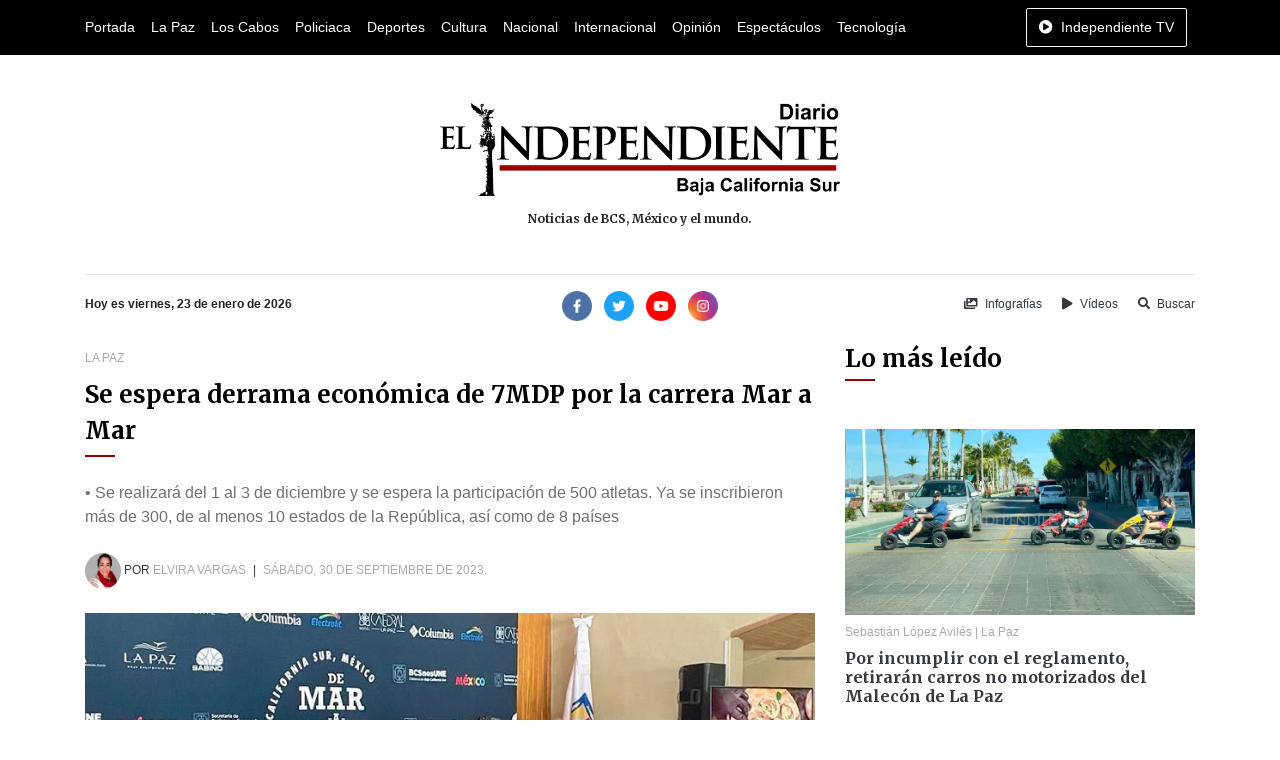

--- FILE ---
content_type: text/html; charset=UTF-8
request_url: https://www.diarioelindependiente.mx/2023/09/se-espera-derrama-economica-de-7mdp-por-la-carrera-mar-a-mar
body_size: 6886
content:
<!doctype html>
<html lang="es">
<head>
  <meta charset="utf-8">
  <meta name="viewport" content="width=device-width, initial-scale=1, shrink-to-fit=no">
  <meta http-equiv="X-UA-Compatible" content="IE=edge">
    <meta name="google-site-verification" content="G6y4KyxgbJp4k_z6Wxd8MnSOUq-DeFbmmsmugZ5AFpE" />
    <meta name="msvalidate.01" content="E79E6F80AFFC0086147AF0E5741EFD85" />
  <link rel='dns-prefetch' href='//www.diarioelindependiente.mx' />
  <link rel='dns-prefetch' href='//cdnjs.cloudflare.com' />
  <link rel='dns-prefetch' href='//font.googleapis.com' />
  <link rel="shortcut icon" href="https://www.diarioelindependiente.mx/icon/favicon-96x96.png"> 
      <meta name="robots" content=" noodp " />
<meta property="og:locale" content="es_MX" />
<meta property="article:publisher" content="https://www.facebook.com/diarioelindependientemx" />
<meta name="twitter:site" content="@Delindependient"/>
<meta name="twitter:creator" content="@Delindependient"/>
<meta name="twitter:via" content="Delindependient"/>
<meta name="twitter:card" content="photo"/>

    <title>Se espera derrama económica de 7MDP por la carrera Mar a Mar | Diario El Independiente</title>
    <meta name="twitter:title" content="Se espera derrama económica de 7MDP por la carrera Mar a Mar | Diario El Independiente"/>
    <meta property="og:title" content="Se espera derrama económica de 7MDP por la carrera Mar a Mar | Diario El Independiente" />

    <meta property="og:description" content="• Se realizará del 1 al 3 de diciembre y se espera la participación de 500 atletas. Ya se inscribieron más de 300, de al menos 10 estados de la República, así como de 8 países" />
    <meta name="description" content="• Se realizará del 1 al 3 de diciembre y se espera la participación de 500 atletas. Ya se inscribieron más de 300, de al menos 10 estados de la República, así como de 8 países">
    <meta name="twitter:description" content="• Se realizará del 1 al 3 de diciembre y se espera la participación de 500 atletas. Ya se inscribieron más de 300, de al menos 10 estados de la República, así como de 8 países"/>

    <meta property="og:url" content="https://www.diarioelindependiente.mx/2023/09/se-espera-derrama-economica-de-7mdp-por-la-carrera-mar-a-mar" />
    <meta name="twitter:url" content="https://www.diarioelindependiente.mx/2023/09/se-espera-derrama-economica-de-7mdp-por-la-carrera-mar-a-mar"/>
    <link rel="canonical" href="https://www.diarioelindependiente.mx/2023/09/se-espera-derrama-economica-de-7mdp-por-la-carrera-mar-a-mar" />

    <meta property="og:image" content="https://www.diarioelindependiente.mx/noticias/2023/09/original/169607884292e18.jpg" />
    <meta name="twitter:image" content="https://www.diarioelindependiente.mx/noticias/2023/09/original/169607884292e18.jpg"/>

    <meta property="og:image:height" content="450" />

    <meta property="og:image:width" content="850" />

    <meta property="og:type" content="article" />

    <meta name="date" content="2023-09-30">

    <script type="application/ld+json">
    {
        "@context": "http://schema.org",
        "@type": "NewsArticle",
        "mainEntityOfPage": {
            "@type": "WebPage",
            "@id": "https://www.diarioelindependiente.mx/2023/09/se-espera-derrama-economica-de-7mdp-por-la-carrera-mar-a-mar"
        },
        "headline": "Se espera derrama económica de 7MDP por la carrera Mar a Mar",
        "image": {
            "@type": "ImageObject",
            "url": "https://www.diarioelindependiente.mx/noticias/2023/09/original/169607884292e18.jpg",
            "width": 850,
            "height": 450
        },
        "dateCreated": "2023-09-30T20:00:00+00:00",
        "datePublished": "2023-09-30T20:00:00+00:00",
        "dateModified": "2023-09-30T20:00:00+00:00",
        "author": {
            "@type": "Person",
            "name": "Elvira Vargas"
        },
        "creator": {
            "@type": "Person",
            "name": "Elvira Vargas"
        },
        "publisher": {
            "@type": "Organization",
            "url": "https://www.diarioelindependiente.mx",
            "name": "Diario El Independiente",
            "logo": {
                "@type": "ImageObject",
                "url": "https://www.diarioelindependiente.mx/imagenes/logo_2018_independiente.jpg"
            }
        },
        "description": "• Se realizará del 1 al 3 de diciembre y se espera la participación de 500 atletas. Ya se inscribieron más de 300, de al menos 10 estados de la República, así como de 8 países",
        "articleSection": "La Paz",
        "inLanguage": "es_MX",
        "thumbnailUrl": "https://www.diarioelindependiente.mx/noticias/2023/09/390x170/169607884292e18.jpg",
        "url": "https://www.diarioelindependiente.mx/2023/09/se-espera-derrama-economica-de-7mdp-por-la-carrera-mar-a-mar"
    }
    </script>
    <script type="application/ld+json">
    {
      "@context": "http://schema.org",
      "@type": "BreadcrumbList",
      "itemListElement": [{
        "@type": "ListItem",
        "position": 1,
        "item": {
          "@id": "https://www.diarioelindependiente.mx",
          "name": "Diario El Independiente"
        }
      },{
        "@type": "ListItem",
        "position": 2,
        "item": {
          "@id": "https://www.diarioelindependiente.mx/la-paz",
          "name": "La Paz"
        }
      }]
    }
    </script>
  <link href="https://fonts.googleapis.com/css2?family=Merriweather:wght@700&display=swap" rel="stylesheet">
  <link rel="stylesheet" href="https://cdnjs.cloudflare.com/ajax/libs/twitter-bootstrap/4.5.0/css/bootstrap.min.css">
  <link rel="stylesheet" href="https://www.diarioelindependiente.mx/css/style_v3.min.css">
</head>
<body  onselectstart="return false;" ondragstart="return false;" >
  <div class="horizontal-navbar-static py-2" id="horizontal-navbar-static">
	<div  class="container">
		<div class="row">
			<div class="col d-flex align-items-center justify-content-between">
				<ul class="d-flex align-items-center justify-content-start mb-0 navbar-sections">
					<li><a href="https://www.diarioelindependiente.mx">Portada</a></li>
<li><a href="https://www.diarioelindependiente.mx/la-paz">La Paz</a></li>
<li><a href="https://www.diarioelindependiente.mx/los-cabos">Los Cabos</a></li>
<li><a href="https://www.diarioelindependiente.mx/policiaca">Policiaca</a></li>
<li><a href="https://www.diarioelindependiente.mx/deportes">Deportes</a></li>
<li><a href="https://www.diarioelindependiente.mx/cultura">Cultura</a></li>
<li><a href="https://www.diarioelindependiente.mx/nacional">Nacional</a></li>
<li><a href="https://www.diarioelindependiente.mx/internacional">Internacional</a></li>
<li><a href="https://www.diarioelindependiente.mx/opinion">Opinión</a></li>
<li><a href="https://www.diarioelindependiente.mx/espectaculos">Espectáculos</a></li>
<li><a href="https://www.diarioelindependiente.mx/tecnologia">Tecnología</a></li>				</ul>
				<ul class="mb-0">
                    <li>
                        <a href="javascript:;" class="btn-independiente-tv animate_animated btn  btn-outline-light " data-toggle="modal" data-target="#independienteTVModal">
                            <span class="fas fa-play-circle mr-lg-1"></span>
                            <span class="d-none d-lg-inline">Independiente TV</span>
                        </a>
                    </li>
				</ul>
			</div>
		</div>
	</div>
</div>
<div id="horizontal-navbar-fixed" class="horizontal-navbar-fixed animate__animated animate__faster py-2">
    <div class="container pt-0 pb-1">
        <div class="row">
            <div class="col-3 text-left my-auto">
                <div class="navbar-bars">
                    <a href="javascript:;" id="vertical-navbar-toggler" class="text-white vertical-navbar-toggler text-no-wrap"><span class="fas fa-bars"></span><span class="d-none d-sm-inline ml-2">Secciones</span></a>
                </div>
            </div>
            <div class="col-6 text-center my-auto">
                <div class="logo">
                    <a href="https://www.diarioelindependiente.mx">
                        <img class="img-fluid lazyload" data-src="https://www.diarioelindependiente.mx/imagenes/logo-blanco.png" alt="Diario El Independiente" title="Diario El Independiente">
                    </a>
                </div>
            </div>
            <div class="col-3 text-right my-auto">
                <a href="javascript:;" class="btn-independiente-tv animate__animated btn  btn-outline-light " data-toggle="modal" data-target="#independienteTVModal">
                    <span class="fas fa-play-circle mr-lg-1"></span>
                    <span class="d-none d-lg-inline">Independiente TV</span>
                </a>
            </div>
        </div>
    </div>
</div>
  <div class="vertical-navbar animate__animated animate__faster" id="vertical-navbar">
	<div class="text-center px-5 py-4 mb-4">
		<a href="https://www.diarioelindependiente.mx" class="d-inline-block px-3"><img class="img-fluid" src="https://www.diarioelindependiente.mx/imagenes/logo-blanco.png" alt="Diario El Independiente"></a>
	</div>
	<div class="sections">
		<ul class="mb-0 navbar-sections">
			<li><a href="https://www.diarioelindependiente.mx">Portada</a></li>
<li><a href="https://www.diarioelindependiente.mx/la-paz">La Paz</a></li>
<li><a href="https://www.diarioelindependiente.mx/los-cabos">Los Cabos</a></li>
<li><a href="https://www.diarioelindependiente.mx/policiaca">Policiaca</a></li>
<li><a href="https://www.diarioelindependiente.mx/deportes">Deportes</a></li>
<li><a href="https://www.diarioelindependiente.mx/cultura">Cultura</a></li>
<li><a href="https://www.diarioelindependiente.mx/nacional">Nacional</a></li>
<li><a href="https://www.diarioelindependiente.mx/internacional">Internacional</a></li>
<li><a href="https://www.diarioelindependiente.mx/opinion">Opinión</a></li>
<li><a href="https://www.diarioelindependiente.mx/espectaculos">Espectáculos</a></li>
<li><a href="https://www.diarioelindependiente.mx/tecnologia">Tecnología</a></li>		</ul>
	</div>
	<div class="separator my-3"></div>
	<ul class="mb-0 navbar-sections">
	    <li><a href="https://www.diarioelindependiente.mx/ver-infografias" class="block text-white fs-4 mr-3"><span class="fas fa-images mr-1"></span> Infografías</a></li>
	    <li><a href="https://www.diarioelindependiente.mx/videos" class="block text-white fs-4"><span class="fas fa-play mr-1"></span> Vídeos</a></li>
	</ul>
</div>
<div id="vertical-navbar-dark-layer" class="vertical-navbar-dark-layer"></div>

    <div class="page-wrapper">
      <div class="container py-5">
        <div class="row">
          <div class="col text-center px-5">
            <a href="https://www.diarioelindependiente.mx" class="d-inline-block">
              <img class="img-fluid" src="https://www.diarioelindependiente.mx/imagenes/logotipo_grande_2019.png" style="width:400px; max-width: 100%;" alt="Diario El Independiente">
              
            </a>
            <h2 class="fs-4 mt-3 mb-0">Noticias de BCS, México y el mundo.</h2>
          </div>
        </div>
      </div>

      <div class="container">
        <div class="row">
          <div class="col">
            <hr class="mt-0">
          </div>
        </div>
        <div class="row">
          <div class="col-12 col-md-4 text-center text-md-left mb-3 mb-md-0">
            <b class="fs-4">Hoy es viernes, 23 de enero de 2026</b>
          </div>
          <div class="col-12 col-md-4 text-center mb-3 mb-md-0">
              <div class="social-networks">
	<a class="d-inline-block mr-1" href="https://www.facebook.com/diarioelindependientemx/" target="_blank" rel="nofollow noopener"><img width="30" src="https://www.diarioelindependiente.mx/iconos/facebook.png" alt="Facebook Diario El Independiente"></a>
	<a class="d-inline-block mx-1" href="https://twitter.com/Delindependient" target="_blank" rel="nofollow noopener"><img width="30" src="https://www.diarioelindependiente.mx/iconos/twitter.png" alt="Twitter Diario El Independiente"></a>
	<a class="d-inline-block mx-1" href="https://www.youtube.com/channel/UCqz3yuwBJjoQ117WPkjXMDQ" target="_blank" rel="nofollow noopener"><img width="30" src="https://www.diarioelindependiente.mx/iconos/youtube.png" alt="Youtube Diario El Independiente"></a>
	<a class="d-inline-block ml-1" href="https://www.instagram.com/diarioelindependientebcs/" target="_blank" rel="nofollow noopener"><img width="30" src="https://www.diarioelindependiente.mx/iconos/instagram.png" alt="Instagram Diario El Independiente"></a>
</div>          </div>
          <div class="col-12 col-md-4 text-center text-md-right">
            <a href="https://www.diarioelindependiente.mx/ver-infografias" class="inline-block text-dark fs-4 mr-3"><span class="fas fa-images mr-1"></span> Infografías</a>
            <a href="https://www.diarioelindependiente.mx/videos" class="inline-block text-dark fs-4 mr-3"><span class="fas fa-play mr-1"></span> Vídeos</a>
            <a href="javascript:;" class="inline-block text-dark fs-4" data-toggle="modal" data-target="#searchModal"><span class="fas fa-search mr-1"></span> Buscar</a>
          </div>
        </div>
      </div>



        <div class="leer-noticia-page">
	<div class="container mt-4 mb-5">
		<div class="row">
			<div class="col-12 col-md-8 mb-5 mb-md-0">
				<div class="sections-info mb-2">
																	<a href="https://www.diarioelindependiente.mx/la-paz" class="text-gray-color text-uppercase fs-4">La Paz</a>
									</div>
				<div class="mb-4">
					<div class="section-title">
	<h2 class="  lh-15 ">Se espera derrama económica de 7MDP por la carrera Mar a Mar</h2>
	<div class="section-title-decorator "></div>
</div>				</div>
				<div class="mb-4">
					<p class="mb-0 gray-color">• Se realizará del 1 al 3 de diciembre y se espera la participación de 500 atletas. Ya se inscribieron más de 300, de al menos 10 estados de la República, así como de 8 países</p>
				</div>
				<p class="meta-data mb-4 text-dark text-uppercase fs-4">
                                            <a href="https://www.diarioelindependiente.mx/autor/elvira-vargas" class="d-inline-block">
                            <img width="36" data-src="https://www.diarioelindependiente.mx/perfiles/1630559903583b8.jpg" alt="Elvira Vargas" class="lazyload rounded-circle">
                        </a>
                    					Por 
					<a href="https://www.diarioelindependiente.mx/autor/elvira-vargas" class="d-inline text-gray-color">Elvira Vargas</a>
					<span class="mx-1">|</span>
					<span class="text-gray-color">sábado, 30 de septiembre de 2023.</span>
				</p>
				<div class="image mb-4">
					<img data-src="https://www.diarioelindependiente.mx/noticias/2023/09/original/169607884292e18.jpg" alt="Se espera derrama económica de 7MDP por la carrera Mar a Mar" title="Se espera derrama económica de 7MDP por la carrera Mar a Mar" class="lazyload img-fluid mx-auto">
				</div>
                <div class="mb-4">
                    <div class="share-networks">
    <span class="mr-1 text-dark font-weight-bold">Comparte está noticia en:</span>
    <span class="buttons">
        <a class="facebook" href="javascript:;" onclick="share_facebook('https://www.diarioelindependiente.mx/2023/09/se-espera-derrama-economica-de-7mdp-por-la-carrera-mar-a-mar');"><span class="fab fa-facebook-f"></span></a>
        <a class="twitter" href="javascript:;" onclick="share_twitter('https://www.diarioelindependiente.mx/2023/09/se-espera-derrama-economica-de-7mdp-por-la-carrera-mar-a-mar');"><span class="fab fa-twitter"></span></a>
        <a class="whatsapp" href="javascript:;" onclick="share_whatsapp('https://www.diarioelindependiente.mx/2023/09/se-espera-derrama-economica-de-7mdp-por-la-carrera-mar-a-mar');"><span class="fab fa-whatsapp"></span></a>
    </span>
</div>
                </div>
				<hr class="mt-0 mb-4">
                                <div class="content mb-4">
                    <p class="p1" style="margin-bottom: 8px; text-align: justify; font-variant-numeric: normal; font-variant-east-asian: normal; font-variant-alternates: normal; font-kerning: auto; font-optical-sizing: auto; font-feature-settings: normal; font-variation-settings: normal; font-stretch: normal; font-size: 17px; line-height: normal; font-family: Helvetica;"><br></p><p class="p1" style="margin-bottom: 8px; text-align: justify; font-variant-numeric: normal; font-variant-east-asian: normal; font-variant-alternates: normal; font-kerning: auto; font-optical-sizing: auto; font-feature-settings: normal; font-variation-settings: normal; font-stretch: normal; font-size: 17px; line-height: normal; font-family: Helvetica;">La Paz, Baja California Sur.- &nbsp;La Secretaría de Turismo y Economía del Gobierno del estado, dio a conocer que la segunda edición de la carrera Mar a Mar, se espera una derrama económica directa de 7 millones de pesos.</p><p class="p1" style="margin-bottom: 8px; text-align: justify; font-variant-numeric: normal; font-variant-east-asian: normal; font-variant-alternates: normal; font-kerning: auto; font-optical-sizing: auto; font-feature-settings: normal; font-variation-settings: normal; font-stretch: normal; font-size: 17px; line-height: normal; font-family: Helvetica;">En el marco de una rueda de prensa que se ofreció este viernes en el lobby del teatro de la ciudad, en La Paz, se dieron a conocer los detalles de este evento deportivo, que se realizará del 1 al 3 de diciembre.</p><p class="p1" style="margin-bottom: 8px; text-align: justify; font-variant-numeric: normal; font-variant-east-asian: normal; font-variant-alternates: normal; font-kerning: auto; font-optical-sizing: auto; font-feature-settings: normal; font-variation-settings: normal; font-stretch: normal; font-size: 17px; line-height: normal; font-family: Helvetica;">La titular de la Secretaría de Turismo y Economía, Maribel Collins, afirmó que se espera que la segunda edición sea un éxito total, toda vez que ya se rebasó en la inscripción, el número de corredores de la primera edición.</p><p class="p1" style="margin-bottom: 8px; text-align: justify; font-variant-numeric: normal; font-variant-east-asian: normal; font-variant-alternates: normal; font-kerning: auto; font-optical-sizing: auto; font-feature-settings: normal; font-variation-settings: normal; font-stretch: normal; font-size: 17px; line-height: normal; font-family: Helvetica;">Dijo que iniciará en Los Barriles, en el Mar de Cortés, habrá 2 pernoctas en Sierra de la Laguna, y la meta será el pueblo Mágico de Todos Santos, en lo que es el Océano Pacífico.</p><p class="p1" style="margin-bottom: 8px; text-align: justify; font-variant-numeric: normal; font-variant-east-asian: normal; font-variant-alternates: normal; font-kerning: auto; font-optical-sizing: auto; font-feature-settings: normal; font-variation-settings: normal; font-stretch: normal; font-size: 17px; line-height: normal; font-family: Helvetica;">Recordó que este evento inició como una planeación estratégica entre el Gobierno Federal a través de la Secretaría de Turismo Federal de México y el gobierno del estado de Baja California Sur.</p><p class="p1" style="margin-bottom: 8px; text-align: justify; font-variant-numeric: normal; font-variant-east-asian: normal; font-variant-alternates: normal; font-kerning: auto; font-optical-sizing: auto; font-feature-settings: normal; font-variation-settings: normal; font-stretch: normal; font-size: 17px; line-height: normal; font-family: Helvetica;">Destacó que se espera una derrama económica aproximada de 7 millones de pesos directos, por hospedaje, consumo y paseos de los participantes y acompañantes.</p><p class="p1" style="margin-bottom: 8px; text-align: justify; font-variant-numeric: normal; font-variant-east-asian: normal; font-variant-alternates: normal; font-kerning: auto; font-optical-sizing: auto; font-feature-settings: normal; font-variation-settings: normal; font-stretch: normal; font-size: 17px; line-height: normal; font-family: Helvetica;">Añadió que ya se están llevando a cabo las reuniones para el operativo de seguridad, así como la logística para atender a los corredores.</p><p class="p1" style="margin-bottom: 8px; text-align: justify; font-variant-numeric: normal; font-variant-east-asian: normal; font-variant-alternates: normal; font-kerning: auto; font-optical-sizing: auto; font-feature-settings: normal; font-variation-settings: normal; font-stretch: normal; font-size: 17px; line-height: normal; font-family: Helvetica;">Por su parte, el director de la carrera Mar a Mar, Fernando del Olmo, comentó que este es un evento único en el mundo, por el cruce de la península desde el Mar de Cortés, al Océano Pacífico.</p><p class="p1" style="margin-bottom: 8px; text-align: justify; font-variant-numeric: normal; font-variant-east-asian: normal; font-variant-alternates: normal; font-kerning: auto; font-optical-sizing: auto; font-feature-settings: normal; font-variation-settings: normal; font-stretch: normal; font-size: 17px; line-height: normal; font-family: Helvetica;">Puntualizó que en tan sólo un año, esta justa deportiva se ha logrado posicionar en la comunidad de corredores de montaña a nivel nacional e internacional.</p><p class="p1" style="margin-bottom: 8px; text-align: justify; font-variant-numeric: normal; font-variant-east-asian: normal; font-variant-alternates: normal; font-kerning: auto; font-optical-sizing: auto; font-feature-settings: normal; font-variation-settings: normal; font-stretch: normal; font-size: 17px; line-height: normal; font-family: Helvetica;">Subrayó que los competidores han estado preparándose a lo largo del año, para llegar a esta fecha.</p><p class="p1" style="margin-bottom: 8px; text-align: justify; font-variant-numeric: normal; font-variant-east-asian: normal; font-variant-alternates: normal; font-kerning: auto; font-optical-sizing: auto; font-feature-settings: normal; font-variation-settings: normal; font-stretch: normal; font-size: 17px; line-height: normal; font-family: Helvetica;">Recalcó que el objetivo es llegar a los 500 competidores, y ahorita ya se inscribieron más de 300. Además, para incentivar la participación de corredores locales, se está ofreciendo un 50 por ciento de descuento.</p><p class="p1" style="margin-bottom: 8px; text-align: justify; font-variant-numeric: normal; font-variant-east-asian: normal; font-variant-alternates: normal; font-kerning: auto; font-optical-sizing: auto; font-feature-settings: normal; font-variation-settings: normal; font-stretch: normal; font-size: 17px; line-height: normal; font-family: Helvetica;">&nbsp;Compartió que ya están confirmados atletas de más de 10 estados de la República Mexicana, entre ellos, corredores muy destacados como los compañeros de la Sierra Norte de la Sierra de Chihuahua y atletas totonacas de la sierra de Puebla. También se tendrá la participación de corredores internacionales, de al menos 8 países, entre ellos: Canadá, Estados Unidos, Brasil, Colombia, España, entre otros.</p><p class="p1" style="margin-bottom: 8px; text-align: justify; font-variant-numeric: normal; font-variant-east-asian: normal; font-variant-alternates: normal; font-kerning: auto; font-optical-sizing: auto; font-feature-settings: normal; font-variation-settings: normal; font-stretch: normal; font-size: 17px; line-height: normal; font-family: Helvetica;">En este encuentro con los representantes de los medios de comunicación estuvieron presentes el diputado Eduardo Van Wormer; el director de la Reserva de la Biosfera Sierra La Laguna, Benito Bermúdez; la directora de Turismo de La Paz, Natalia Ruffo; el delegado de Todos Santos Francisco Salgado; así como los directores de los Fideicomisos de Turismo del Estado y de La Paz, Jesús Ordóñez y Luz María Zepeda, y la representante del INSUDE, Rocío Madrid.</p>
                </div>
				<hr class="mt-0 mb-4">
                <div class="mb-4">
                    <div class="share-networks">
    <span class="mr-1 text-dark font-weight-bold">Comparte está noticia en:</span>
    <span class="buttons">
        <a class="facebook" href="javascript:;" onclick="share_facebook('https://www.diarioelindependiente.mx/2023/09/se-espera-derrama-economica-de-7mdp-por-la-carrera-mar-a-mar');"><span class="fab fa-facebook-f"></span></a>
        <a class="twitter" href="javascript:;" onclick="share_twitter('https://www.diarioelindependiente.mx/2023/09/se-espera-derrama-economica-de-7mdp-por-la-carrera-mar-a-mar');"><span class="fab fa-twitter"></span></a>
        <a class="whatsapp" href="javascript:;" onclick="share_whatsapp('https://www.diarioelindependiente.mx/2023/09/se-espera-derrama-economica-de-7mdp-por-la-carrera-mar-a-mar');"><span class="fab fa-whatsapp"></span></a>
    </span>
</div>
                </div>
                <div class="comments mb-5">
				    <div class="fb-comments" data-width="100%" data-href="https://www.diarioelindependiente.mx/2023/09/se-espera-derrama-economica-de-7mdp-por-la-carrera-mar-a-mar" data-numposts="10"></div>
                </div>
                			</div>
			<div class="col-12 col-md-4 mb-5 mb-md-0">
				<div class="sidebar">
	<div class="mb-5">
		<div class="section-title">
	<h2 class=" ">Lo más leído</h2>
	<div class="section-title-decorator "></div>
</div>	</div>
	<div class="mb-4">
									<div class="item-news item-news-vertical">
		<div class="news-image">
		<a href="https://www.diarioelindependiente.mx/2026/01/por-incumplir-con-el-reglamento-retiraran-carros-no-motorizados-del-malecon-de-la-paz"><img class="img-fluid lazyload" data-src="https://www.diarioelindependiente.mx/noticias/2026/01/original/17689163792f8c9.jpg" alt="Por incumplir con el reglamento, retirarán carros no motorizados del Malecón de La Paz" title="Por incumplir con el reglamento, retirarán carros no motorizados del Malecón de La Paz"></a>
	</div>
		<div class="news-info">
		<div class="news-meta my-2">
			<a href="https://www.diarioelindependiente.mx/autor/sebastian-lopez-aviles" class="author-info">Sebastián López Avilés</a>
						 |
			<span class="sections-info">
														<a href="https://www.diarioelindependiente.mx/la-paz">La Paz</a>
							</span>
					</div>
		<h3 class="mb-0 fs-2"><a href="https://www.diarioelindependiente.mx/2026/01/por-incumplir-con-el-reglamento-retiraran-carros-no-motorizados-del-malecon-de-la-paz" class="text-dark font-weight-bold primary-font">Por incumplir con el reglamento, retirarán carros no motorizados del Malecón de La Paz</a></h3>
	</div>
</div>						<hr>
									<div class="item-news item-news-vertical">
		<div class="news-info">
		<div class="news-meta my-2">
			<a href="https://www.diarioelindependiente.mx/autor/sebastian-lopez-aviles" class="author-info">Sebastián López Avilés</a>
						 |
			<span class="sections-info">
														<a href="https://www.diarioelindependiente.mx/la-paz">La Paz</a>
							</span>
					</div>
		<h3 class="mb-0 fs-2"><a href="https://www.diarioelindependiente.mx/2026/01/continuan-las-deficiencias-en-issste-de-baja-california-sur-denuncian-trabajadores" class="text-dark font-weight-bold primary-font">Continúan las deficiencias en ISSSTE de Baja California Sur, denuncian trabajadores</a></h3>
	</div>
</div>						<hr>
									<div class="item-news item-news-vertical">
		<div class="news-info">
		<div class="news-meta my-2">
			<a href="https://www.diarioelindependiente.mx/autor/sebastian-lopez-aviles" class="author-info">Sebastián López Avilés</a>
						 |
			<span class="sections-info">
														<a href="https://www.diarioelindependiente.mx/policiaca">Policiaca</a>
							</span>
					</div>
		<h3 class="mb-0 fs-2"><a href="https://www.diarioelindependiente.mx/2026/01/por-un-tiempo-prudente-confiara-la-viuda-de-saul-castro-en-las-autoridades" class="text-dark font-weight-bold primary-font">Por un tiempo prudente, confiará la viuda de Saúl Castro en las autoridades</a></h3>
	</div>
</div>						<hr>
									<div class="item-news item-news-vertical">
		<div class="news-info">
		<div class="news-meta my-2">
			<a href="https://www.diarioelindependiente.mx/autor/sebastian-lopez-aviles" class="author-info">Sebastián López Avilés</a>
						 |
			<span class="sections-info">
														<a href="https://www.diarioelindependiente.mx/los-cabos">Los Cabos</a>
							</span>
					</div>
		<h3 class="mb-0 fs-2"><a href="https://www.diarioelindependiente.mx/2026/01/continua-la-busqueda-de-job-felix-y-su-hermano-florencio-desaparecidos-en-sjc" class="text-dark font-weight-bold primary-font">Continúa la búsqueda de Job Félix y su hermano Florencio, desaparecidos en SJC</a></h3>
	</div>
</div>						<hr>
									<div class="item-news item-news-vertical">
		<div class="news-info">
		<div class="news-meta my-2">
			<a href="https://www.diarioelindependiente.mx/autor/sebastian-lopez-aviles" class="author-info">Sebastián López Avilés</a>
						 |
			<span class="sections-info">
														<a href="https://www.diarioelindependiente.mx/la-paz">La Paz</a>
							</span>
					</div>
		<h3 class="mb-0 fs-2"><a href="https://www.diarioelindependiente.mx/2026/01/se-registran-nuevos-movimientos-en-el-gabinete-del-ayuntamiento-de-la-paz-sale-la-directora-de-turismo" class="text-dark font-weight-bold primary-font">Se registran nuevos movimientos en el gabinete del Ayuntamiento de La Paz: sale la directora de Turismo</a></h3>
	</div>
</div>						<hr>
									<div class="item-news item-news-vertical">
		<div class="news-info">
		<div class="news-meta my-2">
			<a href="https://www.diarioelindependiente.mx/autor/redaccion" class="author-info">Redacción</a>
						 |
			<span class="sections-info">
														<a href="https://www.diarioelindependiente.mx/la-paz">La Paz</a>
							</span>
					</div>
		<h3 class="mb-0 fs-2"><a href="https://www.diarioelindependiente.mx/2026/01/abre-ayuntamiento-de-la-paz-convocatorias-para-promotoras-y-promotores-del-programa-impulso" class="text-dark font-weight-bold primary-font">Abre Ayuntamiento de La Paz convocatorias para promotoras y promotores del programa Impulso</a></h3>
	</div>
</div>						<hr>
			</div>
	<div class="mb-4">
		<div class="subscription-form py-5 px-4 bg-light">
	<div class="text-center mb-5">
		<h6>Suscríbete a nuestro</h6>
		<h5 class="fs-1 mb-0">Boletín de Noticias</h5>
	</div>
	<p class="mb-4 fs-3">Recibe notificaciones en tu correo electrónico y entérate antes que nadie de todo lo que ocurre en Baja California Sur.</p>
	<form action="https://www.diarioelindependiente.mx/suscribirse-al-boletin-de-noticias" method="post" id="formSubscribe">
		<input type="hidden" name="_token" value="9AD8tpwabqKuaQmmYvpr8OHv70FwdgziX3500FmX" autocomplete="off">
		<div class="form-group">
			<input type="text" class="form-control" placeholder="¿Cómo te llamas?" name="nombre" required>
		</div>
		<div class="form-group">
			<input type="email" class="form-control" placeholder="¿Cuál es tu correo electrónico?" name="correo" required>
		</div>
		<input type="hidden" id="suscrito_en" name="suscrito_en" value="">
		<div class="form-group mb-0">
			<button type="submit" class="btn btn-primary btn-lg w-100 fs-3">¡Suscribirme ahora!</button>
		</div>
	</form>
</div>	</div>
	
</div>            </div>
		</div>
	</div>
</div>
    </div>

  <footer>
	<div class="bg-dark">
		<div class="container">
			<div class="row py-5">
				<div class="col text-center py-4">
					<img class="img-fluid lazyload" data-src="https://www.diarioelindependiente.mx/imagenes/logo-blanco.png" alt="Diario El Independiente blanco">
				</div>
			</div>
			<div class="row">
				<div class="col">
					<hr class="m-0 hr-transparent">
				</div>
			</div>
			<div class="row py-5">
				<div class="col-12 col-sm-6 col-md-3 mb-4 mb-md-0 text-center text-sm-left">
					<ul class="p-0 list-unstyled mb-0">
						<li><a href="https://www.diarioelindependiente.mx/quienes-somos" class="text-white font-weight-bold fs-3">Quiénes somos</a></li>
						<li><a href="https://www.diarioelindependiente.mx/ver-directorio" class="text-white font-weight-bold fs-3">Directorio</a></li>
						<li><a href="https://www.diarioelindependiente.mx/contacto" class="text-white font-weight-bold fs-3">Contáctanos</a></li>
					</ul>
				</div>
				<div class="col-12 col-sm-6 col-md-3 mb-4 mb-md-0 text-center text-sm-left">
					<ul class="p-0 mb-0 list-unstyled">
						<li><a href="https://www.diarioelindependiente.mx/aviso-legal" class="text-white font-weight-bold fs-3">Aviso legal</a></li>
						<li><a href="https://www.diarioelindependiente.mx/politica-de-privacidad" class="text-white font-weight-bold fs-3">Política de privacidad</a></li>
						<li><a href="https://www.diarioelindependiente.mx/politica-de-cookies" class="text-white font-weight-bold fs-3">Política de cookies</a></li>
					</ul>
				</div>
				<div class="col-12 col-sm-6 col-md-3 mb-4 mb-md-0 text-center text-sm-left">
					<p class="mb-2 text-white fs-3 font-weight-bold ">Suscríbete a la edición impresa</p>
					<a href="https://www.diarioelindependiente.mx/edicion-impresa" class="btn btn-primary px-4">Conoce los beneficios</a>
				</div>
				<div class="col-12 col-sm-6 col-md-3 mb-4 mb-md-0 text-center text-sm-left">
					<p class="mb-2 text-white fs-3 font-weight-bold ">Síguenos en redes sociales</p>
					<div class="social-networks">
	<a class="d-inline-block mr-1" href="https://www.facebook.com/diarioelindependientemx/" target="_blank" rel="nofollow noopener"><img width="30" src="https://www.diarioelindependiente.mx/iconos/facebook.png" alt="Facebook Diario El Independiente"></a>
	<a class="d-inline-block mx-1" href="https://twitter.com/Delindependient" target="_blank" rel="nofollow noopener"><img width="30" src="https://www.diarioelindependiente.mx/iconos/twitter.png" alt="Twitter Diario El Independiente"></a>
	<a class="d-inline-block mx-1" href="https://www.youtube.com/channel/UCqz3yuwBJjoQ117WPkjXMDQ" target="_blank" rel="nofollow noopener"><img width="30" src="https://www.diarioelindependiente.mx/iconos/youtube.png" alt="Youtube Diario El Independiente"></a>
	<a class="d-inline-block ml-1" href="https://www.instagram.com/diarioelindependientebcs/" target="_blank" rel="nofollow noopener"><img width="30" src="https://www.diarioelindependiente.mx/iconos/instagram.png" alt="Instagram Diario El Independiente"></a>
</div>				</div>
			</div>
		</div>
	</div>
	<div class="bg-black py-5">
		<div class="container">
			<div class="row">
				<div class="col text-center">
					<p class="mb-0 text-white fs-4">© 2020 Todos los derechos reservados.</p>
					<p class="mb-0 text-white fs-4">16 de septiembre s/n esq. Javier Mina y Manuel M. Diéguez, C. P. 23020 Col. Vicente Guerrero, La Paz, Baja California Sur. México</p>
          			<p class="mb-0 text-white fs-4">Teléfonos: (612)123-2783 y (612)129-5406, Correo: direcciongeneralindependiente@live.com</p>
				</div>
			</div>
		</div>
	</div>
</footer>
<div class="modal fade" id="independienteTVModal" tabindex="-1" aria-labelledby="independienteTVModalLabel" aria-hidden="true">
  <div class="modal-dialog modal-lg">
    <div class="modal-content">
      <div class="modal-header">
        <h5 class="modal-title" id="independienteTVModalLabel">Independiente TV</h5>
        <button type="button" class="close" data-dismiss="modal" aria-label="Close">
          <span aria-hidden="true">&times;</span>
        </button>
      </div>
      <div class="modal-body">
                    <div class="embed-responsive embed-responsive-16by9">
                <iframe class="embed-responsive-item" src="https://www.facebook.com/plugins/video.php?height=314&href=https%3A%2F%2Fwww.facebook.com%2Fdiarioelindependientemx%2Fvideos%2F566390295961660%2F&show_text=false&width=560&t=0" width="1280" height="720" style="border:none;overflow:hidden" scrolling="no" frameborder="0" allowTransparency="true" allowFullScreen="true"></iframe>
            </div>
              </div>
    </div>
  </div>
</div>



<div class="modal fade" id="searchModal" tabindex="-1" aria-labelledby="searchModalLabel" aria-hidden="true">
  <div class="modal-dialog">
    <div class="modal-content">
      <div class="modal-header">
        <h5 class="modal-title" id="searchModalLabel">Buscar</h5>
        <button type="button" class="close" data-dismiss="modal" aria-label="Close">
          <span aria-hidden="true">&times;</span>
        </button>
      </div>
      <div class="modal-body">
        <form action="https://www.diarioelindependiente.mx/buscar" method="GET" id="modal-search-form">
            <div class="form-group">
                <div class="input-group">
                  <input type="text" name="q" class="form-control" placeholder="Buscar noticia..." value="">
                </div>
            </div>
        </form>
      </div>
    <div class="modal-footer">
        <button type="button" class="btn btn-secondary" data-dismiss="modal">Cancelar</button>
        <button type="button" class="btn btn-primary" id="btn-search-modal"><span class="fas fa-search mr-2"></span>Buscar</button>
    </div>
    </div>
  </div>
</div>




  <script src="https://cdnjs.cloudflare.com/ajax/libs/jquery/3.5.1/jquery.min.js"></script>
  <script src="https://cdnjs.cloudflare.com/ajax/libs/popper.js/1.16.0/umd/popper.min.js"></script>
  <script src="https://cdnjs.cloudflare.com/ajax/libs/twitter-bootstrap/4.5.0/js/bootstrap.min.js"></script>
  <script src="https://cdnjs.cloudflare.com/ajax/libs/lazysizes/5.2.0/lazysizes.min.js"></script>
  <link rel="stylesheet" href="https://cdnjs.cloudflare.com/ajax/libs/font-awesome/5.14.0/css/all.min.css">
    <link rel="stylesheet" href="https://cdnjs.cloudflare.com/ajax/libs/animate.css/4.1.0/animate.min.css">
  <script src="https://www.diarioelindependiente.mx/js/script_v2.min.js"></script>
  <script async src="https://www.googletagmanager.com/gtag/js?id=UA-62524722-2"></script>
<script>
window.dataLayer = window.dataLayer || [];
function gtag(){dataLayer.push(arguments);}
gtag('js', new Date());

gtag('config', 'UA-62524722-2');
</script>


    <script>
    $('#btn-search-modal').on('click', function() {
        $('#modal-search-form').submit();
    });

    setTimeout(function() {
        $('.btn-independiente-tv').addClass('animate__heartBeat');
    }, 200);

        $('*').bind("cut copy paste",function(e) {
      e.preventDefault();
    });
    

    /*setTimeout(function() {
        $('#banner-popup').modal('show');
    }, 1000);

    setTimeout(function() {
        $('#banner-popup').modal('hide');
    }, 3500);*/


    </script>

        <link href="https://www.diarioelindependiente.mx/css/owl.carousel.css" rel="stylesheet">
    <link href="https://www.diarioelindependiente.mx/css/owl.theme.css" rel="stylesheet">
    <link href="https://www.diarioelindependiente.mx/css/owl.transitions.css" rel="stylesheet">
    <link href="https://www.diarioelindependiente.mx/css/lightbox.min.css" rel="stylesheet">
    <script src="https://www.diarioelindependiente.mx/js/owl.carousel.min.js"></script>
    <script src="https://www.diarioelindependiente.mx/js/lightbox.min.js"></script>
</body>
</html>
